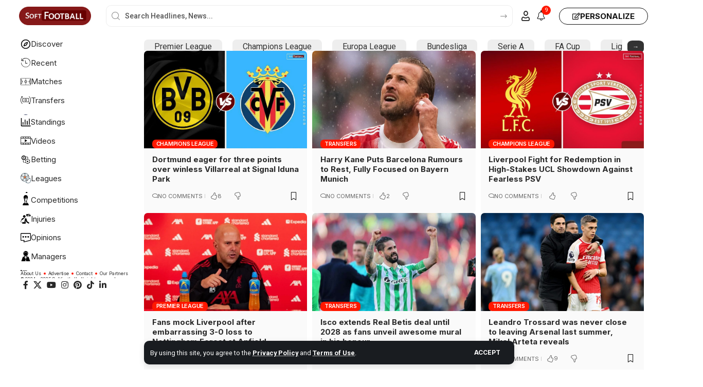

--- FILE ---
content_type: image/svg+xml
request_url: https://www.softfootball.com/wp-content/uploads/2025/10/Matches-icon-updated.svg
body_size: 330
content:
<?xml version="1.0" encoding="iso-8859-1"?>
<!-- Uploaded to: SVG Repo, www.svgrepo.com, Generator: SVG Repo Mixer Tools -->
<svg fill="#000000" height="800px" width="800px" version="1.1" id="Layer_1" xmlns="http://www.w3.org/2000/svg" xmlns:xlink="http://www.w3.org/1999/xlink" 
	 viewBox="0 0 463 463" xml:space="preserve">
<g>
	<g>
		<path d="M0,80.05v67.5v167.9v67.5h463v-67.5v-167.9v-67.5H0z M239,189.25c20.1,3.6,35.5,21.2,35.5,42.3
			c0,21.2-15.4,38.8-35.5,42.3V189.25z M15,162.55h34.8v137.9H15V162.55z M224,273.85c-20.1-3.6-35.5-21.2-35.5-42.3
			c0-21.2,15.4-38.8,35.5-42.3V273.85z M224,174.05c-28.4,3.7-50.5,28.1-50.5,57.5c0,29.4,22.1,53.8,50.5,57.5v79H15v-52.5h49.8v-51
			c17.8,0,32.4-14.8,32.4-33s-14.5-33-32.4-33v-51H15v-52.5h209V174.05z M64.8,249.55v-36c9.6,0,17.4,8.1,17.4,18
			S74.4,249.55,64.8,249.55z M448,300.55h-34.8v-138H448V300.55z M448,147.55h-49.8v51H397c-17.9,0-32.4,14.8-32.4,33
			s14.5,33,32.4,33h1.2v51H448v52.5H239v-79c28.4-3.7,50.5-28.1,50.5-57.5s-22.1-53.8-50.5-57.5v-79h209V147.55z M398.2,213.55v36
			H397c-9.6,0-17.4-8.1-17.4-18s7.8-18,17.4-18H398.2z"/>
	</g>
</g>
</svg>